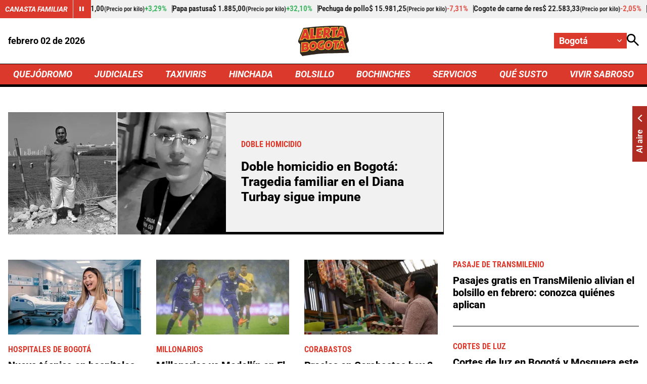

--- FILE ---
content_type: text/html; charset=utf-8
request_url: https://www.google.com/recaptcha/api2/aframe
body_size: 257
content:
<!DOCTYPE HTML><html><head><meta http-equiv="content-type" content="text/html; charset=UTF-8"></head><body><script nonce="K20TNuiTdVT1uK1VHN90yw">/** Anti-fraud and anti-abuse applications only. See google.com/recaptcha */ try{var clients={'sodar':'https://pagead2.googlesyndication.com/pagead/sodar?'};window.addEventListener("message",function(a){try{if(a.source===window.parent){var b=JSON.parse(a.data);var c=clients[b['id']];if(c){var d=document.createElement('img');d.src=c+b['params']+'&rc='+(localStorage.getItem("rc::a")?sessionStorage.getItem("rc::b"):"");window.document.body.appendChild(d);sessionStorage.setItem("rc::e",parseInt(sessionStorage.getItem("rc::e")||0)+1);localStorage.setItem("rc::h",'1770037317418');}}}catch(b){}});window.parent.postMessage("_grecaptcha_ready", "*");}catch(b){}</script></body></html>

--- FILE ---
content_type: text/css
request_url: https://i.alerta.com.co/__assets/assets/v0.0.0/desktop-home-zone-lnwMSNc1.css
body_size: 9603
content:
:root{--white:#fff;--black:#000;--gray-200:#f1f1f1;--gray-300:#ededed;--gray-400:#dadada;--gray-500:#c1c1c1;--gray-700:#737373;--gray-900:#1a1a1a;--red-300:#f0ada8;--red-400:#e78079;--red-500:#da392c;--red-600:#b12c22;--yellow-600:#f5f3db;--green-400:#92d185;--green-500:#1faa4a;--green-600:#51a63f;--green-700:#3c7a2e;--black-a50:#00000080;--white-a50:#ffffff80;--font-roboto:Roboto,-apple-system,BlinkMacSystemFont,Segoe UI,Open Sans,Helvetica Neue,Arial,sans-serif;--font-condensed:Roboto Condensed,-apple-system,BlinkMacSystemFont,Segoe UI,Open Sans,Helvetica Neue,Arial,sans-serif}.mgid-loading{aspect-ratio:16/9;overflow:hidden}.ad-wrapper{justify-content:center;display:flex;overflow:hidden}.ad{justify-content:center;width:100%;margin:0 auto;display:flex;overflow:hidden}.ad.rectangle{width:336px;height:250px}.ad.rectangle[data-google-query-id]{width:initial;height:initial}.ad.intext{aspect-ratio:16/9;width:100%;position:relative}.ad.intext[data-google-query-id]{aspect-ratio:unset}.ad.banner{width:728px;height:90px}.ad.banner[data-google-query-id]{width:initial;height:initial}.ad.banner.ad-premium{width:1030px;height:250px}html{-webkit-text-size-adjust:100%}html:focus-within{scroll-behavior:smooth}body{-moz-text-size-adjust:100%;text-size-adjust:100%;-moz-osx-font-smoothing:grayscale;-webkit-font-smoothing:antialiased;width:100%;min-height:100vh;text-rendering:optimizeSpeed;position:relative}*,:after,:before{box-sizing:border-box}a,abbr,acronym,address,applet,article,aside,audio,b,big,blockquote,body,br,button,canvas,caption,center,cite,code,col,colgroup,data,datalist,dd,del,details,dfn,div,dl,dt,em,embed,fieldset,figcaption,figure,footer,form,h1,h2,h3,h4,h5,h6,head,header,hgroup,hr,html,i,iframe,img,input,ins,kbd,label,legend,li,link,main,map,mark,menu,meta,meter,nav,noscript,object,ol,optgroup,option,output,p,param,picture,pre,progress,q,rb,rp,rt,rtc,ruby,s,samp,script,section,select,small,source,span,strong,style,svg,sub,summary,sup,table,tbody,td,template,textarea,tfoot,th,thead,time,title,tr,track,tt,u,ul,var,video,wbr{vertical-align:baseline;border:0;margin:0;padding:0}h1,h2,h3,h4,h5,h6{font-family:var(--font-roboto)}article,aside,details,embed,figcaption,figure,footer,header,hgroup,main,menu,nav,object,section{display:block}canvas,iframe{max-width:100%;display:block}input:required,input{box-shadow:none}input:-webkit-autofill{-webkit-box-shadow:inset 0 0 0 30px #fff}input:-webkit-autofill:hover{-webkit-box-shadow:inset 0 0 0 30px #fff}input:-webkit-autofill:focus{-webkit-box-shadow:inset 0 0 0 30px #fff}input:-webkit-autofill:active{-webkit-box-shadow:inset 0 0 0 30px #fff}input[type=search]::-webkit-search-cancel-button{appearance:none}input[type=search]::-webkit-search-decoration{appearance:none}input[type=search]::-webkit-search-results-button{appearance:none}input[type=search]::-webkit-search-results-decoration{appearance:none}input[type=search]{appearance:none;box-sizing:content-box}textarea{vertical-align:top;resize:vertical;overflow:auto}input:focus{outline:none}video{background:#000}audio,img,picture,svg,video{max-width:100%;height:auto;display:inline-block}a{background:var(--a-background,transparent);color:var(--a-color,inherit);--icon-color:var(--a-color,currentColor);border:var(--a-border);cursor:pointer;text-decoration:none;transition:all .3s;position:relative}a:focus{outline:thin dotted}a:hover,a:active{color:var(--a-hover-color,var(--red-600));--icon-color:var(--a-hover-color,var(--white));background:var(--a-hover-background,inherit);border:var(--a-hover-border);outline:0}a.img{line-height:0}hr{border:none;border-bottom:var(--hr-border,1px solid var(--black));margin:0}hr.v{border:none;border-right:var(--hr-v-border,1px solid var(--black));height:100%}hr.full{grid-column:1/-1}button{font-family:var(--font-roboto);background:var(--a-background,transparent);color:var(--a-color,inherit);--icon-color:var(--a-color,currentColor);cursor:pointer;border:none}button:hover{color:var(--a-hover-color,var(--blue-900));--icon-color:var(--a-hover-color,var(--blue-900));background:var(--a-hover-background,inherit);border:var(--a-hover-border);outline:0}iframe{border:0}p,ul,ol{margin-block:0;padding-inline-start:0}.svg-icon{fill:currentColor;width:1em;height:1em;display:inline-block}ul{list-style:none}img{object-fit:var(--i-object-fit,cover);max-width:100%;height:auto;aspect-ratio:var(--i-aspect,16/9);border:0;display:block}img.rounded{--i-aspect:1/1;border-radius:50%}img.square{--i-aspect:1/1;object-fit:scale-down}svg[class^=icon-]{width:var(--icon-width,1.875rem);height:var(--icon-height,auto);fill:var(--icon-color,currentColor);transform:var(--icon-rotate);transition:all .3s}.social-media{gap:var(--social-media-gap,1.875rem);align-items:center;display:flex}@keyframes ping{75%,to{opacity:0;transform:scale(2.5)}}.ping{width:var(--ping-a-size,1.25rem);height:var(--ping-a-size,1.25rem);justify-content:center;align-items:center;display:flex;position:relative}.ping:before,.ping:after{content:"";width:var(--ping-size,.625rem);height:var(--ping-size,.625rem);background:var(--ping-color,var(--white));border-radius:9999px}.ping:after{content:"";animation:1s cubic-bezier(0,0,.2,1) infinite ping;position:absolute}@keyframes simple-shimmer{0%{background-position:200% -200%}to{background-position:-200% 200%}}@keyframes growDown{0%{transform:scaleY(0)}80%{transform:scaleY(1.1)}to{transform:scaleY(1)}}[data-embed-type],.shimmer-loading,.player-wrap .player-shimer,breaking-news,.sub-header-shimmer,featured-topics,.featured-topics-shimmer,trends,.trends-shimmer,agro-quotes,.agro-quotes-shimmer,.mgid-loading{background:var(--shimmer-bg,linear-gradient(90deg,var(--gray-200)25%,var(--white)50%,var(--gray-200)75%));border:var(--shimmer-border,1px solid var(--gray-200));border-radius:var(--shimmer-border-radius,1rem);background-position:200% -200%;background-size:200% 200%;margin:0 auto;animation:2s ease-in-out infinite simple-shimmer}[data-embed-type=tiktok]{aspect-ratio:9/16;width:340px}[data-embed-type=instagram]{aspect-ratio:1/2;width:400px}[data-embed-type=spotify]{width:100%;height:232px}[data-embed-type=soundcloud]{width:100%;height:166px}[data-embed-type=spreaker]{width:100%;height:200px}[data-embed-type=issuu]{aspect-ratio:4/3;width:100%}[data-embed-type=vimeo],[data-embed-type=mediastream],[data-embed-type=facebook],[data-embed-type=dailymotion],[data-embed-type=youtube]{aspect-ratio:16/9;width:100%}[data-embed-type=reddit],[data-embed-type=truth],[data-embed-type=x]{aspect-ratio:1/1.5;width:min(550px,100%);max-width:100%}.twitter-tweet-rendered,.invisible{opacity:0;height:0;position:absolute;margin:0 auto!important}.visible{position:initial;opacity:100;height:auto}.instagram-media{margin:0 auto!important}.fb_widget{margin:0 auto;overflow:hidden}.fb_widget span{max-width:100%;overflow:hidden}.fb-video span,.fb-video iframe{aspect-ratio:16/9;width:100%!important;height:auto!important}.embed iframe{aspect-ratio:16/9;width:100%;height:auto}.title{font-style:var(--title-font-style);font-weight:700;font-size:var(--title-font-size,1.25rem);text-transform:var(--title-text-transform);position:relative}.title.line{padding-bottom:.625rem}.title.line:after{content:"";background:var(--red-500);width:7.5rem;height:3px;position:absolute;bottom:0;left:0}.main-title{align-items:center;justify-content:var(--main-title-justify-content,space-between);width:var(--main-title-width,100%);--btn-bg-icon:var(--white);display:flex;position:relative}.main-title:before{content:"";background:var(--main-title-line-color,var(--black));height:2px;position:absolute;top:50%;left:0;right:0;transform:translateY(-50%)}.main-title .label{z-index:1;background:var(--main-title-background,var(--red-500));padding:var(--main-title-label-pd,.375rem .75rem);color:var(--white);text-transform:uppercase;font-weight:700;font-size:var(--main-title-font-size,1.875rem);border:1px solid var(--black);border-bottom-width:var(--title-border-bottom-width,5px);margin:var(--main-title-margin,0 0 0 1.25rem);font-style:italic;position:relative}.main-title .label>span{color:var(--red-400)}agro-quotes,.agro-quotes-shimmer{height:2.25rem;display:block}.agro-quotes{background:var(--gray-200);align-items:center;height:2.25rem;display:flex}.agro-quotes .title{--a-color:var(--agro-quotes-fc,var(--white));--a-hover-color:var(--gray-200);--a-background:var(--agro-quotes-background,var(--red-500));--a-hover-background:var(--red-600);--title-font-weight:700;--title-font-size:.875rem;--title-font-style:italic;--title-text-transform:uppercase;border-right:var(--agro-quotes-br);flex-shrink:0;align-items:center;height:100%;padding:.625rem;line-height:1;display:flex}.agro-quotes .control{--a-color:var(--white);--a-background:var(--red-500);--a-hover-color:var(--gray-200);--a-hover-background:var(--red-600);--icon-width:.625rem;--icon-height:auto;border-left:1px solid var(--gray-400);flex-shrink:0;width:2.25rem;height:100%}.agro-quotes .products,.agro-quotes .product{align-items:center;gap:.625rem;display:flex}.agro-quotes .vue3-marquee{overflow:hidden;height:100%!important}.agro-quotes .products{font-family:var(--font-condensed);margin-left:.625rem;font-size:.9375rem;font-weight:500;line-height:1}.agro-quotes .product{border-right:1px solid var(--black);--a-hover-color:var(--black);padding-right:.625rem}.agro-quotes .product:hover{font-weight:800}.agro-quotes .product.up{--price-list-color:var(--green-500)}.agro-quotes .product.down{--price-list-color:var(--red-500)}.agro-quotes .scale{font-size:.75rem}.agro-quotes .percent{color:var(--price-list-color);padding-right:var(--agro-quotes-porcent-pr)}.cookies-banner{--icon-color:var(--black);--title-text-transform:uppercase;--title-font-size:1.5625rem;--btn-icon-padding:.5rem 1.25rem;--btn-bg:var(--black);--btn-justify-content:center;--btn-bg-hover:var(--gray-400);--btn-icon-hover-color:var(--black);z-index:200;background:var(--gray-300);width:var(--cookies-banner-width,18.75rem);border-top:5px solid;border-bottom:5px solid;gap:1.25rem;padding:1.25rem;display:grid;position:fixed;bottom:1.25rem;right:1.25rem}.cookies-banner.mobile{--cookies-banner-width:calc(100% - 2.5rem)}.cookies-banner .cookies-description{color:var(--black);font-weight:700}.cookies-banner .cookies-policy{font-weight:700}.cookies-banner .title-container{gap:.9375rem;display:flex}collapse-module{display:none}.collapse-box{--a-hover-color:var(--red-500)}.collapse-box.open{--collapse-content-max-height:820px;--icon-keyboardarrow-transform:rotate(180deg)}.collapse-content{max-height:var(--collapse-content-max-height,0);font-family:var(--font-condensed);transition:max-height .6s;overflow:hidden}.collapse-content-item{gap:var(--collapse-content-item-gap,1.25rem);padding:var(--collapse-content-item-padding,1.25rem 0 0 0);cursor:pointer;flex-direction:column;display:flex}.collapse-header{--icon-height:.75rem;--icon-width:auto;align-items:center;justify-content:var(--collapse-header-justify-content,space-between);background:var(--gray-400);padding:var(--collapse-header-padding,.5rem 1.25rem);cursor:pointer;font-weight:var(--collapse-header-font-weight,700);text-transform:uppercase;gap:1.25rem;line-height:1;display:flex}.collapse-header:hover{background:var(--red-500);color:var(--white)}.news-3{flex-direction:var(--news-3-direction,column);gap:var(--news-3-row-gap,1.25rem);padding:var(--news-3-padding,1.875rem);background:var(--gray-200);align-content:flex-start;display:flex}.news-3 .info{row-gap:var(--news-3-info-gap,.3125rem);padding:var(--news-3-info-padding)}.news-3 .news-card-title{font-size:var(--news-3-title-font-size,1rem);font-weight:var(--news-3-title-font-weight,800)}.news-3 .trend-number{font-family:var(--font-condensed);color:var(--red-500);font-size:3.125rem;font-weight:700;line-height:1}trends,.trends-shimmer{--shimmer-border-radius:0}trends.ver,.trends-shimmer.ver{width:100%;height:47.5rem}@media (max-width:600px){trends.ver,.trends-shimmer.ver{width:calc(100vw - 40px)}}trends.hor,.trends-shimmer.hor{height:18.125rem}.trends{flex-wrap:wrap;display:flex}.trends.ver{--news-3-direction:row;--news-3-title-font-weight:700;flex-direction:column}.trends.ver>.news-3{border-bottom:1px solid var(--gray-400)}.trends.ver>.news-3:last-child{border-bottom:5px solid var(--black)}.trends.hor{flex-direction:row}.trends.hor>.news-3{border-right:1px solid var(--gray-400)}.trends.hor>.news-3:last-child{border-right:none}.trends>.main-title{margin-bottom:1rem}.trends>.news-3{flex:1}@media screen and (max-width:768px){.trends{--main-title-font-size:1.25rem}}featured-topics,.featured-topics-shimmer{display:block}featured-topics.ver,.featured-topics-shimmer.ver{height:16.25rem}featured-topics.hor,.featured-topics-shimmer.hor{height:4rem}.featured-topics{border-bottom:3px solid var(--black);display:flex}.featured-topics.ver{border-top:0;flex-direction:column}.featured-topics.ver>.featured-topics-title{border-bottom:5px solid var(--black);padding:.625rem 1.25rem}.featured-topics.ver>.topic-list{flex-wrap:wrap}.featured-topics.ver .anchor{text-wrap:balance}.featured-topics.hor{border-top:3px solid var(--black)}.featured-topics.hor>.featured-topics-title{padding:1.25rem}.featured-topics.hor>.topic-list{overflow-x:auto}.featured-topics.hor>.topic-list::-webkit-scrollbar-track{background:#77777740}.featured-topics.hor>.topic-list::-webkit-scrollbar{width:5px;height:5px}.featured-topics.hor>.topic-list::-webkit-scrollbar-thumb{background:var(--red-500);border:none;transition:all .3s ease-in}.featured-topics.hor>.topic-list>.topic{border-right:1px solid var(--black);padding-right:1.25rem}.featured-topics.hor>.topic-list>.topic:last-child{border-right:0}.featured-topics-title{background-color:var(--red-500);color:var(--white);white-space:nowrap;font-size:1.25rem;font-style:italic;font-weight:700}.topic-list{gap:1.25rem;padding:1.25rem;display:flex}.topic{--icon-width:1.125rem;--icon-height:1.125rem;color:var(--red-500);gap:.625rem;display:flex}.topic svg{flex-shrink:0}.anchor{text-transform:uppercase;white-space:nowrap;font-size:1rem;font-weight:700}.btn{padding:var(--btn-pd);background:var(--btn-bg);font-size:var(--btn-font-f,1rem);--a-color:var(--btn-color);--a-hover-background:var(--btn-bg-hover);--a-hover-color:var(--btn-hover-color);font-family:var(--btn-font,var(--font-condensed));font-weight:var(--btn-font-weight,600);text-transform:uppercase;border:var(--btn-border);margin:var(--btn-margin);transition:all .3s}.btn.with-icon{--icon-width:var(--btn-icon-width,20px);--icon-height:var(--btn-icon-height,auto);--btn-gap:.625rem;--icon-color:var(--btn-icon-color,var(--red-500));--a-hover-background:var(--btn-bg-hover,var(--btn-bg-icon));--btn-hover-color:var(--btn-icon-hover-color,var(--red-500));--btn-pd:var(--btn-icon-padding,0 0 0 1.25rem);--btn-bg:var(--btn-bg-icon,var(--white));justify-content:var(--btn-justify-content,space-between);align-items:center;gap:var(--btn-gap);display:flex}.btn.primary{--btn-bg:var(--red-500);--btn-color:var(--white);--btn-pd:.3125rem .625rem;text-align:center}.btn.primary:hover{--btn-bg-hover:var(--red-600);--btn-hover-color:var(--white)}.btn.secondary{--btn-border:1px solid;--btn-pd:.3125rem .625rem;text-align:center}.btn:hover{border:var(--btn-border)}.breaking-news{grid-template-columns:1fr minmax(0,78rem) 1fr;height:2.1875rem;display:grid}.breaking-news:before{content:"";background:var(--black)}.breaking-news:after{content:"";background:var(--gray-400)}.breaking-news .header-breaking-news,.breaking-news .link-breaking-news{align-items:center;height:2.1875rem;display:flex}.breaking-news .header-breaking-news{--ping-color:var(--red-500);color:var(--white);background:var(--black);text-wrap:nowrap;gap:10px;padding-right:1.25rem;font-weight:700}.breaking-news .breaking-news-wrap{width:100%;margin:auto;display:flex}.breaking-news .link-breaking-news{--icon-width:auto;--icon-height:1rem;--icon-color:var(--red-500);background:var(--gray-400);justify-content:space-between;width:100%}.breaking-news .link-breaking-news span{text-wrap:nowrap;flex-shrink:0;align-items:center;gap:.625rem;font-weight:700;display:flex}.breaking-news .title-breaking-news{color:var(--red-500);white-space:nowrap;text-overflow:ellipsis;padding:0 1.25rem;font-size:1rem;overflow-x:hidden}breaking-news,.sub-header-shimmer{--shimmer-border-radius:0;--shimmer-border:none;height:2.1875rem;display:block}.autocomplete-box{--btn-color:var(--white);--btn-bg:var(--black);--btn-icon-padding:.5rem 2.1875rem;position:relative}.autocomplete-box .search-input-box{width:0;z-index:var(--search-input-box-z-index);align-items:center;transition:width .5s ease-in-out;display:none;position:relative;overflow:hidden}.autocomplete-box .search-input-box.overlap{--search-input-box-z-index:5}.autocomplete-box .search-input-box.show{min-width:15.625rem;display:flex}.autocomplete-box .search-input{background:var(--gray-200);border-radius:100px;width:100%;padding:.4625rem 2.1875rem .46875rem .625rem;font-size:.875rem}.autocomplete-box .error-message{color:var(--red-500);justify-self:center;font-size:.75rem;position:absolute}.autocomplete-box .enter{--icon-width:1rem;position:absolute;right:.625rem}.autocomplete-box .ac-results{background:var(--white);z-index:6;transform-origin:top;opacity:0;grid-template-columns:1fr auto;gap:3.125rem;width:1000px;height:40.625rem;padding:2.5rem;transition:transform .4s,opacity .3s;display:grid;position:absolute;top:3.125rem;right:0;transform:rotateX(-90deg)}.autocomplete-box .ac-results.show{opacity:1;transform:rotateX(0)}.autocomplete-box .ac-col-1{grid-template-rows:auto 50px;gap:1.875rem;height:100%;display:grid}.autocomplete-box .group-name{font-size:1.5625rem!important}.autocomplete-box .ac-groups{flex-direction:column;gap:.9375rem;max-height:31.25rem;display:flex;overflow-y:auto}.autocomplete-box .ac-groups::-webkit-scrollbar-track{background:#77777740}.autocomplete-box .ac-groups::-webkit-scrollbar{width:5px;height:5px}.autocomplete-box .ac-groups::-webkit-scrollbar-thumb{background:var(--red-500);border:none;transition:all .3s ease-in}.autocomplete-box .btn{--btn-bg-icon:var(--black);--btn-bg-hover:var(--gray-700);--btn-icon-hover-color:var(--white);justify-self:self-start}.autocomplete-box .news-item{grid-template-columns:auto 1fr auto;align-items:center;gap:.625rem;padding:.625rem .3125rem;font-size:1rem;font-weight:800;display:grid}.autocomplete-box .news-item b{color:var(--red-500);font-weight:800}.autocomplete-box .point{background:var(--red-500);border-radius:100px;width:.4375rem;height:.4375rem}.autocomplete-box .tt{background:var(--gray-200)}.autocomplete-box .tt .focal{--icon-width:1rem;--icon-color:var(--red-500);color:var(--red-500);align-items:center;gap:.3125rem;font-size:.625rem;display:flex}.autocomplete-box .focal{display:none}.autocomplete-box .close-ac{--a-hover-color:var(--red-500);flex-direction:column;gap:.625rem;display:flex}.overflow-ac{z-index:3;background:var(--black-a50);-webkit-backdrop-filter:blur(5px);backdrop-filter:blur(5px);width:100vw;height:100vh;position:fixed;top:0;left:0}html{font-family:var(--font-roboto);font-size:calc(min(1200px,max(100vw - 32px,1024px))/210 + 10.2857px);line-height:1.2}html body{min-width:1024px}html body.overflow-hidden{overflow:hidden}.container{width:calc(100% - 2rem);max-width:78rem;margin:auto}.hide{display:none}[v-cloak]{display:none!important}header{z-index:3;background:var(--white);--header-logo-height:3.75rem;width:100%;position:sticky;top:0}header.compact{--header-logo-height:3.125rem;--header-top-height:5rem}header.compact.with-breadcrumb{--header-top-height:0;--wrap-nav-height:0;--wrap-bc-height:2.75rem;--wrap-bci-height:auto;--header-ni-border-bottom:none;--wrap-nav-overflow:hidden}#principal-html:not(.news-page) header.compact{border-bottom:2px solid}header.is-header-zone{--header-nav-items-font-size:1.125rem;--wrap-nav-gap:1rem;--wrap-actions-gap:1.25rem}header .top{height:var(--header-top-height,5.625rem);background:var(--white);overflow:var(--wrap-nav-overflow);grid-template-columns:1fr auto 1fr;align-items:center;font-size:1.125rem;font-weight:700;transition:height .3s ease-in-out;display:grid}header .home-logo .logo{--i-aspect:auto;width:auto;height:var(--header-logo-height);justify-self:center;transition:height .3s ease-in-out}header .actions{justify-self:end;gap:var(--wrap-actions-gap);display:flex}header .actions .search-btn{--icon-height:1.5rem;--icon-width:auto}header .city-selector{--a-color:var(--white);--a-background:var(--red-500);--a-hover-color:var(--white);--a-hover-background:var(--red-600);--icon-height:.5625rem;--icon-width:auto;gap:.625rem;position:relative}header .city-selector button{justify-content:space-between;align-items:center;gap:.625rem;width:9rem;padding:.3125rem .625rem;font-size:1.125rem;font-weight:700;display:flex}header .city-selector button.open{--icon-rotate:rotate(180deg)}header .cities{z-index:2;perspective:1000px;transform-origin:top;width:100%;max-height:11.25rem;animation:.3s ease-in-out forwards growDown;display:none;position:absolute;top:100%;overflow-x:auto}header .cities::-webkit-scrollbar-track{background:var(--red-600)}header .cities::-webkit-scrollbar{width:5px;height:5px}header .cities::-webkit-scrollbar-thumb{background:var(--gray-500);border:none;transition:all .3s ease-in}header .cities.show{display:block}header .city{padding:.3125rem .625rem;display:block}header .nav-items{--a-hover-color:var(--white);--a-hover-background:var(--red-600);color:var(--white);font-size:var(--header-nav-items-font-size,1.25rem);background:var(--red-500);border-top:var(--header-ni-border-top,1px solid var(--black));border-bottom:var(--header-ni-border-bottom,5px solid var(--black));font-style:italic;font-weight:700}header .wrap-nav{justify-content:space-between;align-items:center;gap:var(--wrap-nav-gap,3rem);height:var(--wrap-nav-height,2.5rem);overflow:var(--wrap-nav-overflow,hidden);transition:height .3s ease-in-out;display:flex}header .wrap-nav>*{text-transform:uppercase;align-items:center;height:100%;line-height:1;display:flex}header .nav-link{padding:0 .625rem}header .sub-list{position:relative}header .sub-list button{font-size:inherit;text-transform:uppercase;align-items:center;gap:.625rem;height:100%;padding:0 .625rem;font-style:italic;font-weight:700;display:flex}header .sub-list svg{--icon-height:.5625rem;--icon-width:auto}header .nav-sub-link{text-transform:uppercase;padding:.625rem;font-size:1rem;font-style:normal;display:block}header .items{--a-hover-background:var(--red-500);z-index:1;background:var(--red-600);perspective:1000px;transform-origin:top;width:max-content;max-height:11.25rem;animation:.3s ease-in-out forwards growDown;display:none;position:absolute;top:100%;right:0;overflow-x:auto}header .items::-webkit-scrollbar-track{background:var(--red-600)}header .items::-webkit-scrollbar{width:5px;height:5px}header .items::-webkit-scrollbar-thumb{background:var(--gray-500);border:none;transition:all .3s ease-in}header .items.show{display:block}header .breadcrumb{background:var(--white);height:var(--wrap-bc-height,0);z-index:1;justify-content:center;align-items:center;gap:1rem;font-size:1.25rem;transition:height .3s ease-in-out;display:flex;position:relative;overflow:hidden}header .breadcrumb>a{flex-shrink:0}header .breadcrumb-items{--hr-v-border:1px solid var(--black);font-family:var(--font-condensed);justify-content:center;gap:.75rem;display:flex;overflow:hidden}header .breadcrumb-items :last-child{white-space:nowrap;text-overflow:ellipsis;overflow:hidden}header .breadcrumb-first{gap:.625rem;font-weight:700;display:flex}header .breadcrumb-first.is-second a{white-space:nowrap;text-overflow:ellipsis;overflow:hidden}header .logo-bc{--i-aspect:auto;width:auto;height:1.5rem}header .progress-bar{background:var(--gray-500);z-index:2;width:100%;height:.3125rem}header .progress{background:var(--red-500);border-radius:10px;height:.3125rem}.wrapper-main{margin-top:var(--main-margin-top,3.125rem);margin-bottom:var(--main-margin-bottom,3.125rem);gap:3.125rem;transition:margin-top .3s ease-in-out;display:grid}.wrapper-main.compact{--main-margin-top:4.375rem}.wrapper-main.compact.with-breadcrumb{--main-margin-top:8.8125rem}footer{--social-media-gap:3.125rem;--icon-width:auto;--icon-height:1.25rem;--a-hover-color:var(--red-500);background:var(--gray-200);flex-direction:column;gap:3.125rem;padding:3.125rem 0 0;display:flex}footer .container{flex-direction:var(--footer-container-flex-direction,column);gap:var(--footer-container-gap,3.125rem);flex-wrap:wrap;justify-content:center;align-items:center;display:flex}footer .row-1{flex-direction:column;align-items:center;gap:1.875rem;display:flex}footer .row-2{gap:3.125rem;display:flex}footer .alerta-logo{--i-aspect:auto;width:auto;height:3.3125rem}footer .social-media a{display:flex}footer .icon-keyboardarrow{transform:var(--icon-keyboardarrow-transform,0);transition:var(--icon-keyboardarrow-transition)}footer .organization-details{--footer-container-flex-direction:row;--footer-container-gap:1.25rem;background:var(--black);color:var(--white);font-family:var(--font-condensed);padding:1.25rem 0;font-weight:700;line-height:1}footer .organization-details a{justify-content:space-between;align-items:center;gap:1.25rem;display:flex}footer .organization-details a:not(:last-child):after{content:"";box-sizing:border-box;background:var(--white);width:.3125rem;height:.3125rem;display:block}.news-1{grid-template-columns:var(--news-1-columns,repeat(2,1fr));padding:var(--news-1-padding);align-items:var(--news-1-align-items);gap:var(--news-1-gap);background:var(--news-1-background,var(--gray-200));--i-aspect:var(--news-1-i-aspect,6/5);display:grid}.news-1.dark{--border-color:var(--white);--news-1-background:var(--black)}.news-1.b-c{border-right:var(--b-c-width,1px)solid;border-color:var(--border-color,var(--black))}.news-1.b-i .info{border-right:var(--border-info-right,1px solid);border-top:var(--border-info-top,1px solid);border-bottom:5px solid;border-color:var(--border-color,var(--black))}.news-1 .info{--news-card-info-align-content:var(--news-1-card-info-align-content,center);padding:var(--news-1-info-padding,0 1.875rem);row-gap:var(--news-1-info-gap,1.25rem)}.news-1 .news-card-title{font-size:var(--news-1-title-font-size,1.5625rem);font-weight:800}.news-2{row-gap:var(--news-2-row-gap,1.25rem);background:var(--news-2-background);--i-aspect:var(--news-2-i-aspect);padding:var(--news-2-padding);align-content:flex-start;display:grid}.news-2.dark{--border-color:var(--white);--news-2-background:var(--black);--news-2-info-background:var(--black)}.news-2.b-c{border-right:1px solid;padding-right:1.875rem}.news-2.b-i{--news-2-row-gap:0;--news-2-info-padding:1.875rem}.news-2.b-i .info{background:var(--news-2-info-background,var(--gray-200));border-bottom:5px solid;border-right:2px solid;border-color:var(--border-color,var(--black))}.news-2 .info{row-gap:var(--news-2-info-gap,.625rem);padding:var(--news-2-info-padding)}.news-2 .news-card-title{font-size:var(--news-2-title-font-size,1.25rem);font-weight:800}.news-2 .lead{font-size:var(--news-2-lead-font-size)}.kicker:has(svg){--icon-width:1.25rem;--icon-height:1.25rem;--icon-color:var(--red-500);grid-template-columns:auto 1fr;align-items:center;gap:.3125rem;display:inline-grid}.kicker.filled .title,.kicker.live .title{background-color:var(--kicker-background-color,var(--red-500));--kicker-font-color:var(--white);padding:var(--kicker-padding,.3125rem .625rem)}.kicker.live .title{grid-template-columns:auto 1fr;align-items:center;gap:.625rem;display:inline-grid}.kicker.filled .title:hover,.kicker.live .title:hover{--kicker-background-color:var(--red-600);--kicker-font-color:var(--white)}.kicker .title{font-family:var(--font-condensed);color:var(--kicker-font-color,var(--red-500));--title-text-transform:uppercase;--title-font-size:1rem;transition:all .3s;display:inline-block}.kicker .title:hover{--kicker-font-color:var(--red-600)}.news-card-title{position:relative}.img-wrap{place-items:var(--news-img-wrap-place-items,center);display:grid;position:relative}.img-wrap svg{fill:var(--red-500);background:var(--white);z-index:1;border-radius:50%;width:45px;height:45px;line-height:0;position:absolute}.info{align-content:var(--news-card-info-align-content,flex-start);gap:1.25rem;display:grid}.dark .info{--kicker-font-color:var(--red-400);--a-color:var(--white);--lead-font-color:var(--white)}.info:has(.lead) .news-card-title{padding-bottom:.625rem}.info:has(.lead) .news-card-title:after{content:"";background:var(--red-500);width:7.5rem;height:3px;position:absolute;bottom:0;left:0}.lead{font-size:var(--lead-font-size,1.125rem);color:var(--lead-font-color,var(--black));font-weight:var(--lead-font-weight);padding:var(--lead-padding);line-height:1.3}.product-1{border-right:2px solid var(--p-color,var(--gray-700));border-bottom:5px solid var(--p-color,var(--gray-700));background:var(--gray-300);--icon-width:.625rem;--a-hover-color:var(--p-color);--a-hover-background:var(--gray-200);--a-hover-border:none;gap:.625rem;padding:1.25rem;display:grid}.product-1:hover{border-right:2px solid var(--p-color,var(--gray-700));border-bottom:5px solid var(--p-color,var(--gray-700))}.product-1.up{--p-color:var(--green-500);--icon-rotate:rotate(-90deg)}.product-1.down{--p-color:var(--red-500);--icon-rotate:rotate(90deg)}.product-1 .wrap{flex-wrap:wrap;justify-content:space-between;gap:.625rem;display:flex}.product-1 .name{font-weight:700;line-height:1}.product-1 .price{color:var(--p-color);font-size:1.25rem;font-weight:700;line-height:1}.product-1 .percent{color:var(--p-color);align-items:center;gap:.3125rem;font-size:.875rem;line-height:1;display:flex}.product-1 .scale{font-size:.875rem}.products-module{grid-template-columns:repeat(5,1fr);row-gap:1.875rem;display:grid}.products-module .main-title{--i-aspect:auto;grid-column:1/-1;justify-content:start}.products-module .main-title>a{background:var(--white);height:54px;padding:1rem 1.25rem}.products-module .main-title img{width:auto;height:100%}.opening{gap:3.125rem;display:grid}.opening .row-1{grid-template-columns:1fr 336px;gap:3.125rem;display:grid}.opening .row-2{grid-template-columns:2.5fr 2.5fr 2.5fr 3.5fr;gap:1.875rem;display:grid}.opening .col-2{align-content:flex-start;row-gap:1.875rem;display:grid}.opening .col-2>.news-2:first-child{border-bottom:1px solid var(--black);padding-bottom:1.875rem}.opening .row-3{border-bottom:5px solid var(--black);--news-1-padding:1.875rem;--news-1-info-padding:1.25rem 0 1.25rem 1.25rem;--news-1-title-font-size:1.25rem;--news-1-columns:2.3fr 3.1fr;--b-c-width:2px;grid-template-columns:1fr 1fr;display:grid}.module-2{grid-template-columns:2.1fr 1fr 336px;gap:1.875rem;display:grid}.module-2 .main-title{grid-column:1/-1}.module-2 .b-i{--news-2-title-font-size:1.5625rem;grid-template-rows:auto 1fr}.module-2 .col-2,.module-2 .col-3{align-content:space-between;row-gap:1.875rem;display:grid}.module-3{gap:3.125rem;display:grid}.module-3 .row-1{--border-info-top:none;grid-template-columns:1fr 336px;gap:3.125rem;display:grid}.module-3 .row-2{border-bottom:5px solid var(--black);--news-1-background:none;--news-1-padding:0 0 1.875rem 0;--news-1-gap:1.25rem;--news-1-info-padding:0;--news-1-title-font-size:1.25rem;--news-1-columns:2.3fr 3.2fr;--b-c-width:2px;grid-template-columns:1fr auto 1fr auto;gap:1.875rem;display:grid}.module-3 .row-2 hr{border-width:2px}.tribune-rcn{border-bottom:5px solid var(--black);border-right:1px solid var(--black);background:var(--gray-200);gap:1.875rem;padding:1.875rem;display:grid}.tribune-rcn .row-1{--i-aspect:auto;grid-template-columns:7.5rem 1fr;gap:1.875rem;display:grid}.tribune-rcn .row-1>.info{grid-template-columns:3.5fr 6.1fr;align-content:space-between;gap:1.875rem 1.25rem;padding-top:1rem;display:grid}.tribune-rcn .first{grid-column:1/-1}.tribune-rcn .lead{line-height:1.2}.tribune-rcn .logos{--icon-height:1.875rem;--icon-width:auto;--a-color:var(--red-500);--a-hover-color:var(--black);border-right:1px solid var(--red-500);grid-template-rows:auto auto;grid-template-columns:repeat(6,auto);justify-items:center;gap:1.25rem;padding-right:1.25rem;display:grid}.tribune-rcn .more{font-family:var(--font-condensed);text-transform:uppercase;--icon-width:1.25rem;--btn-bg-icon:var(--gray-200);grid-column:1/-1;align-items:center;gap:1.25rem;font-weight:700;display:flex}.tribune-rcn .more hr{border-width:2px;flex:1}.tribune-rcn .more a{--icon-color:var(--red-500);flex-shrink:0;align-items:center;gap:.625rem;display:flex}.tribune-rcn .row-2{grid-template-rows:auto auto;grid-template-columns:2.1fr 1fr 1fr;gap:1.875rem;display:grid}.tribune-rcn .row-2>.news-2:first-child{--news-2-title-font-size:1.875rem;grid-row:1/-1}.videos-section{background:var(--gray-200);border:1px solid var(--black);--news-1-i-aspect:16/9;--news-1-columns:2.5fr 2.8fr;--news-1-info-padding:0;--news-1-gap:1.25rem;--news-1-title-font-size:1.25rem;--news-1-info-gap:.625rem;--news-2-title-font-size:1.875rem;border-bottom-width:5px;grid-template-rows:repeat(4,auto);grid-template-columns:repeat(2,1fr);gap:1.875rem;padding:1.875rem;display:grid}.videos-section .main-title{grid-column:1/-1}.videos-section .news-2{grid-row:2/-1}.videos-section .news-1{align-items:flex-start}.videos-section .news-1 .info{align-self:center}.videos-section .with-icon{--btn-bg:var(--gray-200);--a-hover-background:var(--gray-200)}.special-opening{background:var(--black);--main-title-line-color:var(--red-500);--news-1-columns:1fr 1fr;--news-1-i-aspect:16/9;--news-1-title-font-size:1.25rem;grid-template-columns:1fr 1fr;gap:1.875rem .625rem;padding:1.875rem;display:grid}.special-opening.simple{border-bottom:5px solid var(--red-600);border-right:1px solid var(--red-600)}.special-opening .main-title{--btn-bg-icon:var(--black);--btn-color:var(--white);--btn-bg-hover:var(--black);grid-column:1/-1}.special-opening .news-1.first{--news-1-title-font-size:1.875rem;grid-column:1/-1}.live-section{background:var(--black);color:var(--white);border-bottom:5px solid var(--red-600);border-right:1px solid var(--red-600);--main-title-line-color:var(--red-500);--shimmer-border-radius:0;--shimmer-border:none;--shimmer-bg:linear-gradient(90deg,var(--black)25%,var(--gray-900)50%,var(--black)75%);grid-template-columns:1fr 1fr;align-items:center;gap:1.875rem;padding:1.875rem;display:grid}.live-section .main-title{grid-column:1/-1}.live-section .live-header{background:var(--red-500);gap:.625rem;padding:.3125rem .625rem;display:flex}.live-section .info{font-family:var(--font-condensed);text-transform:uppercase;flex-direction:column;align-items:flex-start;gap:1.875rem;font-weight:700;display:flex}.live-section .title{padding-bottom:5px;font-size:1.875rem;position:relative}.live-section .title:after{content:"";background:var(--red-500);width:7.5rem;height:3px;position:absolute;bottom:0;left:0}.live-section .lead{color:var(--white)}#main-player .msp_radio .np__global_wrapper{overflow:initial}#main-player .msp_radio .np__global_player .np__player_widget{max-width:var(--np-player-widget-max-width,320px);height:110px;position:initial;grid-template-columns:auto 1fr;padding:1.25rem;display:grid;top:25%;right:0}#main-player .msp_radio .np__global_player .np__content_btn_goair{top:-20px}#main-player .msp_radio .np__global_player .np__btn_goair{background:var(--red-500);color:var(--white)}#main-player .msp_radio .np__global_player .np__btn_goair .np__soundbadge_offair_replay{fill:var(--white)}#main-player .msp_radio .np__global_player .np__container_bg,#main-player .msp_radio .np__global_player .np__soundbadge_info_principal,#main-player .msp_radio .np__global_player .np__content_time,#main-player .msp_radio .np__global_player .np__item_box_img,#main-player .msp_radio .np__global_player .np__item_more_info,#main-player .msp_radio .np__global_player .np__avatar_element{display:none}#main-player .msp_radio .np__global_player .np__elements_soundbadge{grid-column:1/-1;width:100%}#main-player .msp_radio .np__global_player .np__program_name{font-size:var(--np-program-name-size,1.25rem);font-weight:700;font-family:var(--font-condensed)!important}#main-player .msp_radio .np__global_player .np__soundbadge_info_top :first-child :not(:has(.np__soundbadge_info_small)){display:none}#main-player .msp_radio .np__global_player .np__btn_controls_volume_container,#main-player .msp_radio .np__global_player .np__btn_multilive{--np-btn-controls-display:flex}#main-player .msp_radio .np__global_player .np__controls_elements:has(.np__btn_controls_play,.np__btn_controls_volume_container,.np__btn_multilive) .np__btn_controls_play{--np-btn-controls-display:flex}#main-player .msp_radio .np__global_player .np__btn_controls_play{width:28px!important;height:28px!important}#main-player .msp_radio .np__global_player .np__btn_controls_play svg{width:1rem;height:1rem}#main-player .msp_radio .np__global_player .np__btn_controls_play:hover{background-color:var(--gray-400)}#main-player .msp_radio .np__global_player .np__btn_controls_volume_container .np__btn_controls{width:28px!important;height:28px!important}#main-player .msp_radio .np__global_player .np__btn_controls_volume_container .np__btn_controls:hover{color:var(--red-500)}#main-player .msp_radio .np__global_player .np__controls_elements{flex-direction:row-reverse;height:auto}#main-player .msp_radio .np__global_player .np__controls_elements .np__btn_controls{width:auto;height:auto;display:var(--np-btn-controls-display,none)}#main-player .msp_radio .np__global_player .np__elements_menu_controls:has(.np__multilive_widget) .np__btn_multilive{--np-btn-controls-rotate:rotate(360deg)}#main-player .msp_radio .np__global_player .np__elements_menu_controls{width:100%;position:initial;justify-content:flex-start;display:flex}#main-player .msp_radio .np__global_player .np__elements_menu_controls .np__btn_multilive:before{content:"Frecuencias";font-size:1rem;font-family:var(--font-condensed);font-weight:700}#main-player .msp_radio .np__global_player .np__elements_menu_controls .np__btn_multilive:after{content:"";width:10px;height:6px;transform:var(--np-btn-controls-rotate,rotate(180deg));background-image:url([data-uri]);background-repeat:no-repeat;background-size:contain;margin-left:10px;display:inline-block}#main-player .msp_radio .np__global_player .np__elements_menu_controls .np__btn_multilive svg{display:none}#main-player .msp_radio .np__global_player .np__elements_menu_controls .np__btn_multilive:hover{background-color:#0000}#main-player .msp_radio .np__multilive_widget{height:100%;min-height:min(20rem,100vh - 21rem);min-width:var(--np-multilive-max-width,320px);background-color:var(--red-500);scrollbar-width:thin;scrollbar-color:#fff #00000040;border-radius:0;padding:0 1.25rem;top:100%;left:0;right:0;overflow-y:auto}#main-player .msp_radio .np__multilive_widget::-webkit-scrollbar{width:4px}#main-player .msp_radio .np__multilive_widget::-webkit-scrollbar-button{width:0;height:0;display:none}#main-player .msp_radio .np__multilive_widget::-webkit-scrollbar-track{background:#00000040;border-radius:999px}#main-player .msp_radio .np__multilive_widget::-webkit-scrollbar-thumb{background-color:var(--white);background-clip:content-box;border:2px solid #0000;border-radius:999px}#main-player .msp_radio .np__multilive_widget::-webkit-scrollbar-thumb:hover{background-color:#ffffffd9}#main-player .msp_radio .np__multilive_widget::-webkit-scrollbar-corner{background:0 0}#main-player .msp_radio .np__sound_badge_item{padding:1.25rem 0}#main-player .msp_radio .np__sound_badge_item:not(:last-child){border-bottom:1px solid var(--red-600)}#main-player .msp_radio .np__sound_badge_item_item{justify-content:space-between;width:100%;display:flex}#main-player .msp_radio .np__card_info_btn{margin:0;padding:0;font-size:0}#main-player .msp_radio .np__card_info_btn svg{font-size:initial;margin-right:0}#main-player .msp_radio .np__truncate{font-size:var(--np-truncate-size,.875rem);font-weight:700;font-family:var(--font-roboto)!important}#main-player .msp_radio .np__soundbadge_offair{background-color:#0000;align-items:center;display:flex;position:relative}#main-player .msp_radio .np__soundbadge_offair:before{content:"";background:url(https://i.alerta.com.co/img/stroke.svg) 50%/contain no-repeat;width:24px;height:24px;display:inline-block}#main-player .msp_radio .np__soundbadge_offair svg{display:none}@media (max-width:600px){#main-player .msp_radio{--np-program-name-size:1rem;--np-player-widget-max-width:13.75rem;--np-multilive-max-width:13.75rem}#main-player .msp_radio .np__soundbadge_info{flex:1}#main-player .msp_radio .np__elements_menu_controls{display:flex}#main-player .msp_radio .np__elements_soundbadge,#main-player .msp_radio .np__elements_play_controls{padding:0}#main-player .msp_radio .np__card_info_btn{justify-content:center;width:28px;height:28px;padding:0;font-size:0}#main-player .msp_radio .np__card_info_btn svg{margin:0}}.player-wrap{right:var(--player-right-position,-320px);top:var(--player-top-position,13.125rem);grid-template-columns:var(--player-gt-columns,auto 20rem);z-index:999;display:grid;position:fixed}.player-wrap.show{--icon-keyboardarrow-transform:rotate(270deg);right:0}.player-wrap .show-player{--icon-width:.875rem;--icon-height:auto;background:var(--red-600);color:var(--white);place-items:center;gap:.625rem;padding:.9375rem .3125rem;display:grid}.player-wrap .on-air{writing-mode:vertical-rl;font-weight:700;transform:rotate(180deg)}.player-wrap .icon-keyboardarrow{transform:var(--icon-keyboardarrow-transform,rotate(90deg))}.player-wrap .player-shimer{--shimmer-border-radius:0;height:6.875rem}@media screen and (max-width:600px){.player-wrap{--player-right-position:-13.75rem;--player-top-position:25%;--player-gt-columns:auto 13.75rem}}.module-4{grid-template-columns:1fr 336px;gap:1.875rem 3.125rem;display:grid}.module-4 .main-title{grid-column:1/-1}.module-4 .col-1{--news-1-columns:2.5fr 5.3fr;--news-1-i-aspect:16/9;--news-1-title-font-size:1.25rem;--news-1-background:none;align-content:space-between;gap:1.875rem;display:grid}.module-4 .row-1{grid-template-rows:auto 1fr auto;grid-template-columns:5.3fr 2.5fr;gap:1.25rem;display:grid}.module-4 .row-1 .b-i{--news-2-title-font-size:1.5625rem;grid-row:1/-1;grid-template-rows:auto 1fr}.module-4 .row-1 hr{align-self:center}.module-4 .row-1 .news-2:last-child{--news-2-i-aspect:5/4}.module-4 .col-2{align-content:space-between;gap:1.875rem;display:grid}.module-4 .col-2>img{--i-aspect:auto}alerta-carousel slide{display:none}alerta-carousel slide:first-child{display:block}:root{--vc-clr-primary:var(--red-500);--vc-clr-secondary:var(--gray-500);--vc-clr-white:#fff;--vc-icn-width:100%;--vc-nav-background:var(--red-500);--vc-nav-border-radius:100px;--vc-nav-color:var(--white);--vc-nav-color-hover:var(--vc-clr-secondary);--vc-nav-height:32px;--vc-nav-width:32px;--vc-pgn-active-color:var(--vc-clr-primary);--vc-pgn-background-color:var(--vc-clr-secondary);--vc-pgn-border-radius:100px;--vc-pgn-gap:10px;--vc-pgn-height:5px;--vc-pgn-width:5px;--vc-png-bottom:-30px;--vc-carousel-z-index:1}.custom-carousel{position:relative}.carousel{height:var(--vc-carousel-height);overscroll-behavior:none;touch-action:pan-x pan-y pinch-zoom;z-index:var(--vc-carousel-z-index);margin-bottom:30px;position:relative}.carousel *{box-sizing:border-box}.carousel.is-dragging{touch-action:none}.carousel.is-rtl{direction:rtl}.carousel.is-ttb .carousel__track{flex-direction:column}.carousel.is-btt .carousel__track,.carousel.is-btt .carousel__pagination{flex-direction:column-reverse}.carousel.is-vertical .carousel__slide--clone:first-child{margin-block-start:var(--vc-cloned-offset)}.carousel.is-vertical .carousel__next,.carousel.is-vertical .carousel__prev{inset-block-start:auto;inset-inline:auto 50%;transform:translate(50%)}.carousel.is-vertical.is-ttb .carousel__next{inset-block-end:0}.carousel.is-vertical.is-ttb .carousel__prev,.carousel.is-vertical.is-btt .carousel__next{inset-block-start:0}.carousel.is-vertical.is-btt .carousel__prev{inset-block-end:0}.carousel.is-vertical .carousel__pagination{bottom:50%;left:var(--vc-png-left);right:var(--vc-png-right);flex-direction:column;transform:translateY(50%)}.carousel.is-vertical .carousel__pagination-button{height:var(--vc-pgn-width);width:var(--vc-pgn-height)}.carousel:not(.is-vertical) .carousel__slide--clone:first-child{margin-inline-start:var(--vc-cloned-offset)}.carousel.is-effect-fade .carousel__track{grid-template-rows:100%;grid-template-columns:100%;transition:none;display:grid}.carousel.is-effect-fade .carousel__slide{opacity:0;pointer-events:none;height:100%;transition:opacity ease-in-out;transition-duration:var(--vc-transition-duration);grid-area:1/1;width:100%}.carousel.is-effect-fade .carousel__slide--active{opacity:1;pointer-events:auto}.carousel .carousel__icon{fill:currentColor;height:var(--vc-icn-width);width:var(--vc-icn-width)}.carousel .carousel__track{gap:var(--vc-slide-gap);height:100%;transition:transform ease-out;transition-duration:var(--vc-transition-duration);width:100%;margin:0;padding:0;list-style:none;display:flex;position:relative}.carousel .carousel__viewport{width:100%;height:100%;overflow:hidden}.carousel .carousel__sr-only{clip:rect(0,0,0,0);border:0;width:1px;height:1px;margin:-1px;padding:0;position:absolute;overflow:hidden}.carousel .carousel__slide{flex-shrink:0;justify-content:center;margin:0;display:flex;transform:translateZ(0)}.carousel .carousel__next,.carousel .carousel__prev{background:var(--vc-nav-background);border-radius:var(--vc-nav-border-radius);color:var(--vc-nav-color);cursor:pointer;font-size:var(--vc-nav-height);height:var(--vc-nav-height);width:var(--vc-nav-width);z-index:var(--vc-nav-z-index);border:0;justify-content:center;align-items:center;padding:0;display:flex;position:absolute;inset-block-start:50%;transform:translateY(-50%)}.carousel .carousel__next:hover,.carousel .carousel__prev:hover{color:var(--vc-nav-color-hover)}.carousel .carousel__next--disabled,.carousel .carousel__prev--disabled{display:none}.carousel .carousel__next{inset-inline-end:1.25rem}.carousel .carousel__prev{inset-inline-start:1.25rem}.carousel .carousel__pagination{bottom:var(--vc-png-bottom);gap:var(--vc-pgn-gap);justify-content:center;align-items:center;margin:0;padding:0;list-style:none;display:flex;position:absolute;left:50%;transform:translate(-50%)}.carousel .carousel__pagination-button{background-color:var(--vc-pgn-background-color);border-radius:var(--vc-pgn-border-radius);cursor:pointer;height:var(--vc-pgn-height);width:var(--vc-pgn-width);border:0;margin:0;padding:0;display:block}.carousel .carousel__pagination-button:hover{background-color:var(--vc-pgn-active-color)}.carousel .carousel__pagination-button--active{--vc-pgn-height:10px;--vc-pgn-width:10px;background-color:var(--vc-pgn-active-color)}.show-1{--i-aspect:6/5;--icon-width:1.25rem;--btn-bg:transparent;--btn-icon-padding:0;--btn-justify-content:end;--btn-color:var(--black);flex-direction:column;justify-content:space-between;display:flex}.show-1 .info{padding:var(--show-1-info-padding,1.25rem 0 0 0);border-bottom:var(--show-1-border-bottom);border-right:var(--show-1-border-right);background:var(--show-1-info-background);margin-top:auto}.show-1 .schedule,.show-1 .show-title{font-weight:700;font-family:var(--font-condensed)}.show-1 .show-title{color:var(--red-500);font-size:1rem}.show-1 .schedule{margin-top:-.625rem;font-size:1.125rem}.shows-section{--btn-bg-icon:var(--gray-300);background:var(--gray-300);border-bottom:5px solid var(--black);border-right:1px solid var(--black);grid-template-rows:auto 1fr;gap:1.875rem;padding:1.875rem;display:grid;position:relative;overflow-x:auto}.shows-section .main-title{--btn-bg-icon:var(--gray-300)}.shows-section .prev-box,.shows-section .next-box{z-index:1;align-items:center;width:100px;display:flex;position:absolute;top:0;bottom:0}.shows-section .prev-box .btn,.shows-section .next-box .btn{--icon-width:1rem;--btn-pd:.4375rem;border-radius:100px;display:flex}.shows-section .prev-box{left:0}.shows-section .prev-box.active-bg{background:linear-gradient(to right,var(--gray-300)0%,#fff0 100%)}.shows-section .prev-box .btn{transform:rotate(90deg)}.shows-section .next-box{justify-content:flex-end;right:0}.shows-section .next-box.active-bg{background:linear-gradient(to left,var(--gray-300)0%,#fff0 100%)}.shows-section .next-box .btn{transform:rotate(270deg)}.shows-section .show-1{padding:0 .9375rem}.highlight-show{--news-1-info-padding:0 0 0 1.875rem;background:var(--gray-200);border-bottom:5px solid var(--black);border-right:1px solid var(--black);gap:1.875rem;padding:1.875rem;display:grid}.highlight-show .news-1:has(.info .lead){--i-aspect:16/9;--news-1-columns:1fr 1fr;--news-1-title-font-size:1.875rem}.highlight-show .news-1:not(:has(.info .lead)){--news-1-card-info-align-content:flex-start;--news-1-columns:1fr 9fr;--news-1-title-font-size:1.5625rem;--news-1-info-gap:.625rem}.highlight-show .btn{--btn-bg:var(--gray-200);--a-hover-background:var(--gray-200)}.horoscope-2{--main-title-padding:0;--i-aspect:6/5;background-color:var(--gray-200);border-bottom:5px solid var(--black)}.horoscope-2 .horoscope-title{background-color:var(--red-500);color:var(--white);border-bottom:5px solid var(--black);text-transform:uppercase;grid-column:1/-1;padding:.625rem 1.25rem;font-size:1.25rem;font-style:italic;font-weight:700}.horoscope-2 .zodiac{grid-template-columns:1.2fr .8fr;align-items:center;column-gap:1.25rem;padding:1.25rem;display:grid}.horoscope-2 .info{flex-direction:column;gap:.3125rem;display:flex}.horoscope-2 .zodiac-title{font-size:1.25rem}.horoscope-2 .btn.with-icon{--btn-color:var(--red-500);--btn-bg:var(--gray-200);--btn-justify-content:flex-end;--btn-icon-padding:0 1.25rem 1.25rem 0}.editorial-banner{--i-object-fit:contain;--i-aspect:auto;justify-content:center;display:flex}


--- FILE ---
content_type: application/javascript; charset=utf-8
request_url: https://fundingchoicesmessages.google.com/f/AGSKWxUhwkgxULFSlOT8Vhdlj7g8lmIvcKwFM384zlPWuyoRcnwYMFvAFVXUa5NsqY95mkISgD1JfZ6xP7DJ3XqOPv7ouu27jdIMyzGxynmKR-9T4ROu8LPzfEeldaMOUi-okxcKrmqj4GJxgnn7kkgblQVtE4662FiVQk56taClUKKkC1b6xppGOS6dwJUq/_/adv/rdb./responsive_dfp./470x030_/advertisingmodule./skin_ad-
body_size: -1286
content:
window['f3bffaaa-d210-41a5-9436-52c0a9d087db'] = true;

--- FILE ---
content_type: application/javascript
request_url: https://i.alerta.com.co/__assets/assets/v0.0.0/LivePlayer.vue_vue_type_script_setup_true_lang-BlE731oD.js
body_size: -320
content:
import{d as v,J as c,K as o,b as f,e as n,o as t,j as a,k,l as O,f as _,H as w,I as C}from"./base-CFr2q9Ep.js";const I={key:0,class:"player-shimer"},x=v({__name:"LivePlayer",props:{liveId:{type:String,default:""}},setup(i){const{playerLoaded:l,isOpen:p}=c(o()),{loadPlayer:d,setIsOpen:u}=o(),r=f(()=>p.value==="player"),y=i,m=()=>{const s=r.value?null:"player";u(s),s==="player"&&!l.value&&d(y.liveId)};return(s,e)=>(t(),n("div",{class:C(["player-wrap",{show:r.value}])},[a("div",{class:"show-player",onClick:e[0]||(e[0]=P=>m())},[k(O,{name:"keyboardarrow"}),e[1]||(e[1]=a("div",{class:"on-air"},"Al aire",-1))]),a("div",null,[e[2]||(e[2]=a("div",{id:"main-player"},null,-1)),w(l)?_("",!0):(t(),n("div",I))])],2))}});export{x as _};
